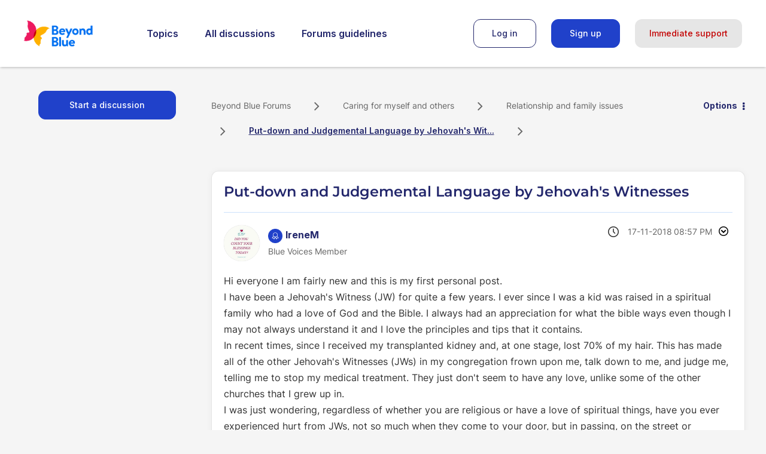

--- FILE ---
content_type: text/html; charset=UTF-8
request_url: https://forums.beyondblue.org.au/t5/relationship-and-family-issues/put-down-and-judgemental-language-by-jehovah-s-witnesses/m-p/392969/highlight/true
body_size: 1881
content:
<!DOCTYPE html>
<html lang="en">
<head>
    <meta charset="utf-8">
    <meta name="viewport" content="width=device-width, initial-scale=1">
    <title></title>
    <style>
        body {
            font-family: "Arial";
        }
    </style>
    <script type="text/javascript">
    window.awsWafCookieDomainList = [];
    window.gokuProps = {
"key":"AQIDAHjcYu/GjX+QlghicBgQ/7bFaQZ+m5FKCMDnO+vTbNg96AH4rNVz6su/VZEN8ZENhuRFAAAAfjB8BgkqhkiG9w0BBwagbzBtAgEAMGgGCSqGSIb3DQEHATAeBglghkgBZQMEAS4wEQQMHtBCXf9B+pJ2/29OAgEQgDukEVPElPDYSfamSrvyxPl7iEpF7msKJ+X2JcVoiD6/fFu/+yi7EHB5AmsWBhRVTr/y925s7dcBY+6fsg==",
          "iv":"D549lAByYwAADQ6z",
          "context":"n0C0IZCTrZjt0gYECP9yYOlJKQ1GV505LIyEerxiQv1UVwwvFJmtCsuyHQ9nLghRNTGiwrR9jGPhKiyih32yT+MoB4qW5cIWvklGm3qbOz0YB2DfJ34oLCaRBJssT9a78HaQylOpb1COqYkk5PqigbiWSJPrucT0J/1t/UjW7L1+3a9cLpCMmVxRUjB0cjGTw1FYcOWo8VS3d5+MevyFnTS0DNLm+wwFrqf868to5zZolvqmBENqJEPJb1QeWVYULfUWR4jrJNquLo1YtsgeeMYOn4JbmFTqmh06sVP2n926Br4Oxgen2x4wRwxrZryw8F9hpur3B/IJCSIOF2T17vTivseh2Om9NisLz2cQe9/S9ajzUrrl/AHT0lDOum0VxoU1yYb9wUOQLyAo+Nb/T0c1Zjx039il877yXAp5"
};
    </script>
    <script src="https://bc0439715fa6.967eb88d.us-east-2.token.awswaf.com/bc0439715fa6/9cc22144cf83/0e39f9208af8/challenge.js"></script>
</head>
<body>
    <div id="challenge-container"></div>
    <script type="text/javascript">
        AwsWafIntegration.saveReferrer();
        AwsWafIntegration.checkForceRefresh().then((forceRefresh) => {
            if (forceRefresh) {
                AwsWafIntegration.forceRefreshToken().then(() => {
                    window.location.reload(true);
                });
            } else {
                AwsWafIntegration.getToken().then(() => {
                    window.location.reload(true);
                });
            }
        });
    </script>
    <noscript>
        <h1>JavaScript is disabled</h1>
        In order to continue, we need to verify that you're not a robot.
        This requires JavaScript. Enable JavaScript and then reload the page.
    </noscript>
</body>
</html>